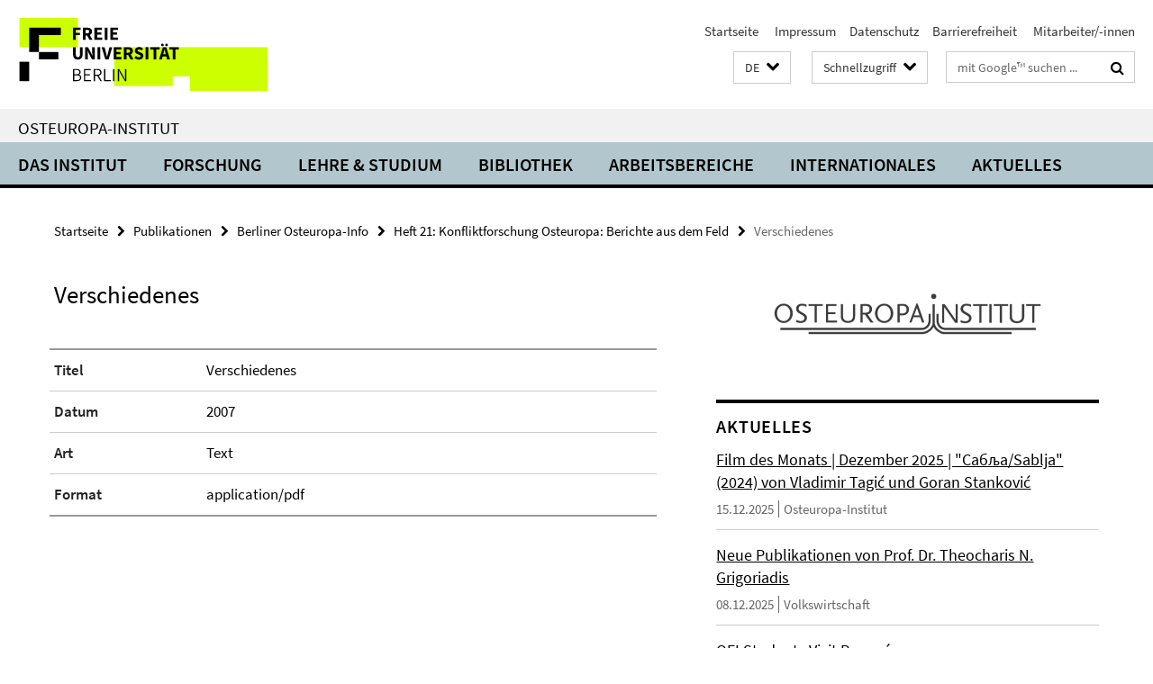

--- FILE ---
content_type: text/html; charset=utf-8
request_url: https://www.oei.fu-berlin.de/index.html?comp=navbar&irq=1&pm=0
body_size: 3973
content:
<!-- BEGIN Fragment default/25123017/navbar-wrapper/25157313/1752157812/?105359:1800 -->
<!-- BEGIN Fragment default/25123017/navbar/80af5bcb9881df43a8ae3a5997d8e6f934ed1856/?155805:86400 -->
<nav class="main-nav-container no-print nocontent" style="display: none;"><div class="container main-nav-container-inner"><div class="main-nav-scroll-buttons" style="display:none"><div id="main-nav-btn-scroll-left" role="button"><div class="fa fa-angle-left"></div></div><div id="main-nav-btn-scroll-right" role="button"><div class="fa fa-angle-right"></div></div></div><div class="main-nav-toggle"><span class="main-nav-toggle-text">Menü</span><span class="main-nav-toggle-icon"><span class="line"></span><span class="line"></span><span class="line"></span></span></div><ul class="main-nav level-1" id="fub-main-nav"><li class="main-nav-item level-1 has-children" data-index="0" data-menu-item-path="/institut" data-menu-shortened="0" id="main-nav-item-institut"><a class="main-nav-item-link level-1" href="/institut/index.html">Das Institut</a><div class="icon-has-children"><div class="fa fa-angle-right"></div><div class="fa fa-angle-down"></div><div class="fa fa-angle-up"></div></div><div class="container main-nav-parent level-2" style="display:none"><a class="main-nav-item-link level-1" href="/institut/index.html"><span>Zur Übersichtsseite Das Institut</span></a></div><ul class="main-nav level-2"><li class="main-nav-item level-2 " data-menu-item-path="/institut/gremien"><a class="main-nav-item-link level-2" href="/institut/gremien/index.html">Leitung und Gremien</a></li><li class="main-nav-item level-2 " data-menu-item-path="/institut/MitarbeiterInnen"><a class="main-nav-item-link level-2" href="/institut/MitarbeiterInnen/index.html">Mitarbeiter:innen</a></li><li class="main-nav-item level-2 " data-menu-item-path="/institut/Emeriti"><a class="main-nav-item-link level-2" href="/institut/Emeriti/index.html">Emeriti/Emeritae</a></li><li class="main-nav-item level-2 " data-menu-item-path="/institut/frauenbeauftragte"><a class="main-nav-item-link level-2" href="/institut/frauenbeauftragte/index.html">Frauenbeauftragte</a></li><li class="main-nav-item level-2 " data-menu-item-path="/institut/fsi"><a class="main-nav-item-link level-2" href="/institut/fsi/index.html">Fachschaftsinitiative</a></li><li class="main-nav-item level-2 " data-menu-item-path="/institut/Alumni-Verein"><a class="main-nav-item-link level-2" href="/institut/Alumni-Verein/index.html">Alumni-Verein</a></li><li class="main-nav-item level-2 " data-menu-item-path="/institut/Geschichte-des-OEI"><a class="main-nav-item-link level-2" href="/institut/Geschichte-des-OEI/index.html">Geschichte</a></li><li class="main-nav-item level-2 " data-menu-item-path="/institut/oei-newsletter"><a class="main-nav-item-link level-2" href="/institut/oei-newsletter.html">Newsletter</a></li><li class="main-nav-item level-2 " data-menu-item-path="/institut/Arbeitsschutz"><a class="main-nav-item-link level-2" href="/institut/Arbeitsschutz/index.html">Arbeitsschutz</a></li><li class="main-nav-item level-2 " data-menu-item-path="/institut/Code-of-Conduct-der-FU-Berlin"><a class="main-nav-item-link level-2" href="/institut/Code-of-Conduct-der-FU-Berlin/index.html">Code of Conduct der Freien Universität Berlin</a></li><li class="main-nav-item level-2 has-children" data-menu-item-path="/institut/mediothek"><a class="main-nav-item-link level-2" href="/institut/mediothek/index.html">Mediothek des Osteuropa-Instituts</a><div class="icon-has-children"><div class="fa fa-angle-right"></div><div class="fa fa-angle-down"></div><div class="fa fa-angle-up"></div></div><ul class="main-nav level-3"><li class="main-nav-item level-3 " data-menu-item-path="/institut/mediothek/streams-filme"><a class="main-nav-item-link level-3" href="/institut/mediothek/streams-filme/index.html">Stream</a></li><li class="main-nav-item level-3 " data-menu-item-path="/institut/mediothek/film-des-monats"><a class="main-nav-item-link level-3" href="/institut/mediothek/film-des-monats/index.html">Film des Monats</a></li><li class="main-nav-item level-3 has-children" data-menu-item-path="/institut/mediothek/Medienprojekte"><a class="main-nav-item-link level-3" href="/institut/mediothek/Medienprojekte/index.html">Medienprojekte</a><div class="icon-has-children"><div class="fa fa-angle-right"></div><div class="fa fa-angle-down"></div><div class="fa fa-angle-up"></div></div><ul class="main-nav level-4"><li class="main-nav-item level-4 " data-menu-item-path="/institut/mediothek/Medienprojekte/Fakt-und-Affekt"><a class="main-nav-item-link level-4" href="/institut/mediothek/Medienprojekte/Fakt-und-Affekt/index.html">Fakt und Affekt</a></li><li class="main-nav-item level-4 " data-menu-item-path="/institut/mediothek/Medienprojekte/Medienprojekt_-EcoEast"><a class="main-nav-item-link level-4" href="/institut/mediothek/Medienprojekte/Medienprojekt_-EcoEast/index.html">Filmreihe &quot;EcoEast&quot; auf dem Filmfestival Cottbus 2022</a></li><li class="main-nav-item level-4 " data-menu-item-path="/institut/mediothek/Medienprojekte/UFFB-Kooperation"><a class="main-nav-item-link level-4" href="/institut/mediothek/Medienprojekte/UFFB-Kooperation/index.html">Georgische Filmreihe auf dem UFFB</a></li><li class="main-nav-item level-4 " data-menu-item-path="/institut/mediothek/Medienprojekte/Novinki"><a class="main-nav-item-link level-4" href="/institut/mediothek/Medienprojekte/Novinki/index.html">Novinki: Onlineplattform zur aktuellen Szene in den ost- und mitteluropäischen Literaturen, Film, Theater und Bildenden Künsten</a></li><li class="main-nav-item level-4 " data-menu-item-path="/institut/mediothek/Medienprojekte/Read-Ost"><a class="main-nav-item-link level-4" href="/institut/mediothek/Medienprojekte/Read-Ost/index.html">Read Ost: Offene Plattform zum literatur- und filmkritischen Schreiben</a></li><li class="main-nav-item level-4 " data-menu-item-path="/institut/mediothek/Medienprojekte/Zeugnisse-des-Krieges"><a class="main-nav-item-link level-4" href="/institut/mediothek/Medienprojekte/Zeugnisse-des-Krieges/index.html">Zeugnisse des Krieges</a></li></ul></li><li class="main-nav-item level-3 has-children" data-menu-item-path="/institut/mediothek/Jubilaeum-70"><a class="main-nav-item-link level-3" href="/institut/mediothek/Jubilaeum-70/index.html">70 Jahre OEI</a><div class="icon-has-children"><div class="fa fa-angle-right"></div><div class="fa fa-angle-down"></div><div class="fa fa-angle-up"></div></div><ul class="main-nav level-4"><li class="main-nav-item level-4 " data-menu-item-path="/institut/mediothek/Jubilaeum-70/Chronik-3-Artikel"><a class="main-nav-item-link level-4" href="/institut/mediothek/Jubilaeum-70/Chronik-3-Artikel/index.html">70 Jahre OEI. Eine Chronik in Bildern</a></li><li class="main-nav-item level-4 " data-menu-item-path="/institut/mediothek/Jubilaeum-70/Veranstaltungskalender-1"><a class="main-nav-item-link level-4" href="/institut/mediothek/Jubilaeum-70/Veranstaltungskalender-1/index.html">Veranstaltungskalender</a></li></ul></li><li class="main-nav-item level-3 has-children" data-menu-item-path="/institut/mediothek/Vorlesungen"><a class="main-nav-item-link level-3" href="/institut/mediothek/Vorlesungen/index.html">Vorlesungen</a><div class="icon-has-children"><div class="fa fa-angle-right"></div><div class="fa fa-angle-down"></div><div class="fa fa-angle-up"></div></div><ul class="main-nav level-4"><li class="main-nav-item level-4 " data-menu-item-path="/institut/mediothek/Vorlesungen/Grundlagenvorlesung-WS-23_24"><a class="main-nav-item-link level-4" href="/institut/mediothek/Vorlesungen/Grundlagenvorlesung-WS-23_24/index.html">Grundlagenvorlesung WS 23/24 &quot;Energy Empires. Verflechtungen, Ressourcen und Konflikte in Osteuropa&quot;</a></li><li class="main-nav-item level-4 " data-menu-item-path="/institut/mediothek/Vorlesungen/Grundlagenvorlesung-25_26"><a class="main-nav-item-link level-4" href="/institut/mediothek/Vorlesungen/Grundlagenvorlesung-25_26/index.html">Grundlagenvorlesung WS 25/26 - &quot;Mobility and Order: Models, Actors and Contestations in Eurasia&quot;</a></li><li class="main-nav-item level-4 " data-menu-item-path="/institut/mediothek/Vorlesungen/Grundlagenvorlesung-24_25"><a class="main-nav-item-link level-4" href="/institut/mediothek/Vorlesungen/Grundlagenvorlesung-24_25/index.html">Grundlagenvorlesung WS 24/25 - &quot;Osteuropa Postkolonial/Dekolonial?&quot;</a></li></ul></li><li class="main-nav-item level-3 has-children" data-menu-item-path="/institut/mediothek/Informationen"><a class="main-nav-item-link level-3" href="/institut/mediothek/Informationen/index.html">Informationen</a><div class="icon-has-children"><div class="fa fa-angle-right"></div><div class="fa fa-angle-down"></div><div class="fa fa-angle-up"></div></div><ul class="main-nav level-4"><li class="main-nav-item level-4 " data-menu-item-path="/institut/mediothek/Informationen/Kontakt"><a class="main-nav-item-link level-4" href="/institut/mediothek/Informationen/Kontakt/index.html">Kontakt</a></li><li class="main-nav-item level-4 " data-menu-item-path="/institut/mediothek/Informationen/Onlineplattformen"><a class="main-nav-item-link level-4" href="/institut/mediothek/Informationen/Onlineplattformen/index.html">Onlineplattformen</a></li></ul></li></ul></li></ul></li><li class="main-nav-item level-1 has-children" data-index="1" data-menu-item-path="/Forschung" data-menu-shortened="0" id="main-nav-item-Forschung"><a class="main-nav-item-link level-1" href="/Forschung/index.html">Forschung</a><div class="icon-has-children"><div class="fa fa-angle-right"></div><div class="fa fa-angle-down"></div><div class="fa fa-angle-up"></div></div><div class="container main-nav-parent level-2" style="display:none"><a class="main-nav-item-link level-1" href="/Forschung/index.html"><span>Zur Übersichtsseite Forschung</span></a></div><ul class="main-nav level-2"><li class="main-nav-item level-2 has-children" data-menu-item-path="/Forschung/loops"><a class="main-nav-item-link level-2" href="/Forschung/loops/index.html">Research Group LOOPS</a><div class="icon-has-children"><div class="fa fa-angle-right"></div><div class="fa fa-angle-down"></div><div class="fa fa-angle-up"></div></div><ul class="main-nav level-3"><li class="main-nav-item level-3 " data-menu-item-path="/Forschung/loops/Workshops_-Talks_-and-Conferences"><a class="main-nav-item-link level-3" href="/Forschung/loops/Workshops_-Talks_-and-Conferences/index.html">CONFERENCES AND WORKSHOPS</a></li><li class="main-nav-item level-3 " data-menu-item-path="/Forschung/loops/Team"><a class="main-nav-item-link level-3" href="/Forschung/loops/Team/index.html">MEET THE LOOPS TEAM</a></li><li class="main-nav-item level-3 " data-menu-item-path="/Forschung/loops/news"><a class="main-nav-item-link level-3" href="/Forschung/loops/news/index.html">NEWS</a></li><li class="main-nav-item level-3 " data-menu-item-path="/Forschung/loops/Publications"><a class="main-nav-item-link level-3" href="/Forschung/loops/Publications/index.html">PUBLICATIONS</a></li><li class="main-nav-item level-3 " data-menu-item-path="/Forschung/loops/Research"><a class="main-nav-item-link level-3" href="/Forschung/loops/Research/index.html">RESEARCH</a></li></ul></li><li class="main-nav-item level-2 " data-menu-item-path="/Forschung/Forschungsprojekte"><a class="main-nav-item-link level-2" href="/Forschung/Forschungsprojekte/index.html">Aktuelle Forschungsprojekte des Instituts</a></li><li class="main-nav-item level-2 " data-menu-item-path="/Forschung/KIU-CompetenceNetwork"><a class="main-nav-item-link level-2" href="/Forschung/KIU-CompetenceNetwork/index.html">Competence Network Interdisciplinary Ukrainian Studies</a></li><li class="main-nav-item level-2 " data-menu-item-path="/Forschung/Forschungskolloquien"><a class="main-nav-item-link level-2" href="/Forschung/Forschungskolloquien/index.html">Forschungskolloquien</a></li><li class="main-nav-item level-2 " data-menu-item-path="/Forschung/Konferenzen"><a class="main-nav-item-link level-2" href="/Forschung/Konferenzen/index.html">Konferenzen</a></li></ul></li><li class="main-nav-item level-1 has-children" data-index="2" data-menu-item-path="/studiumlehre" data-menu-shortened="0" id="main-nav-item-studiumlehre"><a class="main-nav-item-link level-1" href="/studiumlehre/index.html">Lehre &amp; Studium</a><div class="icon-has-children"><div class="fa fa-angle-right"></div><div class="fa fa-angle-down"></div><div class="fa fa-angle-up"></div></div><div class="container main-nav-parent level-2" style="display:none"><a class="main-nav-item-link level-1" href="/studiumlehre/index.html"><span>Zur Übersichtsseite Lehre &amp; Studium</span></a></div><ul class="main-nav level-2"><li class="main-nav-item level-2 has-children" data-menu-item-path="/studiumlehre/BA-Ost--und-Mitteleuropastudien"><a class="main-nav-item-link level-2" href="/studiumlehre/BA-Ost--und-Mitteleuropastudien/index.html">B.A. Ost- und Mitteleuropastudien</a><div class="icon-has-children"><div class="fa fa-angle-right"></div><div class="fa fa-angle-down"></div><div class="fa fa-angle-up"></div></div><ul class="main-nav level-3"><li class="main-nav-item level-3 has-children" data-menu-item-path="/studiumlehre/BA-Ost--und-Mitteleuropastudien/Informationen-fuer-Studieninteressierte"><a class="main-nav-item-link level-3" href="/studiumlehre/BA-Ost--und-Mitteleuropastudien/Informationen-fuer-Studieninteressierte/index.html">Informationen für Studieninteressierte</a><div class="icon-has-children"><div class="fa fa-angle-right"></div><div class="fa fa-angle-down"></div><div class="fa fa-angle-up"></div></div><ul class="main-nav level-4"><li class="main-nav-item level-4 " data-menu-item-path="/studiumlehre/BA-Ost--und-Mitteleuropastudien/Informationen-fuer-Studieninteressierte/Bewerbung"><a class="main-nav-item-link level-4" href="/studiumlehre/BA-Ost--und-Mitteleuropastudien/Informationen-fuer-Studieninteressierte/Bewerbung/index.html">Informationen für Studienbewerber:innen</a></li></ul></li></ul></li><li class="main-nav-item level-2 has-children" data-menu-item-path="/studiumlehre/M_A_-Osteuropastudien"><a class="main-nav-item-link level-2" href="/studiumlehre/M_A_-Osteuropastudien/index.html">M.A. Osteuropastudien</a><div class="icon-has-children"><div class="fa fa-angle-right"></div><div class="fa fa-angle-down"></div><div class="fa fa-angle-up"></div></div><ul class="main-nav level-3"><li class="main-nav-item level-3 has-children" data-menu-item-path="/studiumlehre/M_A_-Osteuropastudien/Informationen-fuer-Studierende"><a class="main-nav-item-link level-3" href="/studiumlehre/M_A_-Osteuropastudien/Informationen-fuer-Studierende/index.html">Informationen für Studierende</a><div class="icon-has-children"><div class="fa fa-angle-right"></div><div class="fa fa-angle-down"></div><div class="fa fa-angle-up"></div></div><ul class="main-nav level-4"><li class="main-nav-item level-4 " data-menu-item-path="/studiumlehre/M_A_-Osteuropastudien/Informationen-fuer-Studierende/Informationen_fuer_Erstsemester"><a class="main-nav-item-link level-4" href="/studiumlehre/M_A_-Osteuropastudien/Informationen-fuer-Studierende/Informationen_fuer_Erstsemester/index.html">Informationen für Erstsemester</a></li><li class="main-nav-item level-4 " data-menu-item-path="/studiumlehre/M_A_-Osteuropastudien/Informationen-fuer-Studierende/Studien_und_Pruefungsordnung"><a class="main-nav-item-link level-4" href="/studiumlehre/M_A_-Osteuropastudien/Informationen-fuer-Studierende/Studien_und_Pruefungsordnung/index.html">Studien- und Prüfungsordnung</a></li><li class="main-nav-item level-4 " data-menu-item-path="/studiumlehre/M_A_-Osteuropastudien/Informationen-fuer-Studierende/Vorlesungsverzeichnis"><a class="main-nav-item-link level-4" href="/studiumlehre/M_A_-Osteuropastudien/Informationen-fuer-Studierende/Vorlesungsverzeichnis/index.html">Vorlesungsverzeichnis</a></li><li class="main-nav-item level-4 " data-menu-item-path="/studiumlehre/M_A_-Osteuropastudien/Informationen-fuer-Studierende/Studienverlauf"><a class="main-nav-item-link level-4" href="/studiumlehre/M_A_-Osteuropastudien/Informationen-fuer-Studierende/Studienverlauf/index.html">Studienverlauf</a></li><li class="main-nav-item level-4 " data-menu-item-path="/studiumlehre/M_A_-Osteuropastudien/Informationen-fuer-Studierende/Beratung-und-Unterstuetzung"><a class="main-nav-item-link level-4" href="/studiumlehre/M_A_-Osteuropastudien/Informationen-fuer-Studierende/Beratung-und-Unterstuetzung/index.html">Beratung und Unterstützung</a></li><li class="main-nav-item level-4 " data-menu-item-path="/studiumlehre/M_A_-Osteuropastudien/Informationen-fuer-Studierende/Anerkennungen"><a class="main-nav-item-link level-4" href="/studiumlehre/M_A_-Osteuropastudien/Informationen-fuer-Studierende/Anerkennungen/index.html">Anerkennungen</a></li><li class="main-nav-item level-4 " data-menu-item-path="/studiumlehre/M_A_-Osteuropastudien/Informationen-fuer-Studierende/Spracherwerb"><a class="main-nav-item-link level-4" href="/studiumlehre/M_A_-Osteuropastudien/Informationen-fuer-Studierende/Spracherwerb/index.html">Spracherwerb</a></li><li class="main-nav-item level-4 " data-menu-item-path="/studiumlehre/M_A_-Osteuropastudien/Informationen-fuer-Studierende/Masterarbeit"><a class="main-nav-item-link level-4" href="/studiumlehre/M_A_-Osteuropastudien/Informationen-fuer-Studierende/Masterarbeit/index.html">Masterarbeit</a></li><li class="main-nav-item level-4 " data-menu-item-path="/studiumlehre/M_A_-Osteuropastudien/Informationen-fuer-Studierende/Ansprechpartner_innen"><a class="main-nav-item-link level-4" href="/studiumlehre/M_A_-Osteuropastudien/Informationen-fuer-Studierende/Ansprechpartner_innen/index.html">Ansprechpartner:innen</a></li><li class="main-nav-item level-4 " data-menu-item-path="/studiumlehre/M_A_-Osteuropastudien/Informationen-fuer-Studierende/Studienabschluss"><a class="main-nav-item-link level-4" href="/studiumlehre/M_A_-Osteuropastudien/Informationen-fuer-Studierende/Studienabschluss/index.html">Studienabschluss</a></li><li class="main-nav-item level-4 " data-menu-item-path="/studiumlehre/M_A_-Osteuropastudien/Informationen-fuer-Studierende/Promotion"><a class="main-nav-item-link level-4" href="/studiumlehre/M_A_-Osteuropastudien/Informationen-fuer-Studierende/Promotion/index.html">Promotion</a></li></ul></li><li class="main-nav-item level-3 has-children" data-menu-item-path="/studiumlehre/M_A_-Osteuropastudien/Informationen-fuer-Studieninteressierte"><a class="main-nav-item-link level-3" href="/studiumlehre/M_A_-Osteuropastudien/Informationen-fuer-Studieninteressierte/index.html">Informationen für Studieninteressierte</a><div class="icon-has-children"><div class="fa fa-angle-right"></div><div class="fa fa-angle-down"></div><div class="fa fa-angle-up"></div></div><ul class="main-nav level-4"><li class="main-nav-item level-4 " data-menu-item-path="/studiumlehre/M_A_-Osteuropastudien/Informationen-fuer-Studieninteressierte/Bewerbung"><a class="main-nav-item-link level-4" href="/studiumlehre/M_A_-Osteuropastudien/Informationen-fuer-Studieninteressierte/Bewerbung/index.html">Informationen für Studienbewerber:innen</a></li><li class="main-nav-item level-4 " data-menu-item-path="/studiumlehre/M_A_-Osteuropastudien/Informationen-fuer-Studieninteressierte/OSA---Studienfachwahl-Assistent"><a class="main-nav-item-link level-4" href="/studiumlehre/M_A_-Osteuropastudien/Informationen-fuer-Studieninteressierte/OSA---Studienfachwahl-Assistent/index.html">OSA - Studienfachwahl-Assistent</a></li></ul></li><li class="main-nav-item level-3 has-children" data-menu-item-path="/studiumlehre/M_A_-Osteuropastudien/Projektseminar"><a class="main-nav-item-link level-3" href="/studiumlehre/M_A_-Osteuropastudien/Projektseminar/index.html">Projektseminar</a><div class="icon-has-children"><div class="fa fa-angle-right"></div><div class="fa fa-angle-down"></div><div class="fa fa-angle-up"></div></div><ul class="main-nav level-4"><li class="main-nav-item level-4 " data-menu-item-path="/studiumlehre/M_A_-Osteuropastudien/Projektseminar/Berichte"><a class="main-nav-item-link level-4" href="/studiumlehre/M_A_-Osteuropastudien/Projektseminar/Berichte/index.html">Abgeschlossene Projekteberichte</a></li></ul></li></ul></li><li class="main-nav-item level-2 has-children" data-menu-item-path="/studiumlehre/M_Sc_-Economic-Systems"><a class="main-nav-item-link level-2" href="/studiumlehre/M_Sc_-Economic-Systems/index.html">M.Sc. Economic Systems</a><div class="icon-has-children"><div class="fa fa-angle-right"></div><div class="fa fa-angle-down"></div><div class="fa fa-angle-up"></div></div><ul class="main-nav level-3"><li class="main-nav-item level-3 has-children" data-menu-item-path="/studiumlehre/M_Sc_-Economic-Systems/Informationen-fuer-Studierende"><a class="main-nav-item-link level-3" href="/studiumlehre/M_Sc_-Economic-Systems/Informationen-fuer-Studierende/index.html">Informationen für Studierende</a><div class="icon-has-children"><div class="fa fa-angle-right"></div><div class="fa fa-angle-down"></div><div class="fa fa-angle-up"></div></div><ul class="main-nav level-4"><li class="main-nav-item level-4 " data-menu-item-path="/studiumlehre/M_Sc_-Economic-Systems/Informationen-fuer-Studierende/Studien_und_Pruefungsordnung"><a class="main-nav-item-link level-4" href="/studiumlehre/M_Sc_-Economic-Systems/Informationen-fuer-Studierende/Studien_und_Pruefungsordnung/index.html">Studien- und Prüfungsordnung</a></li><li class="main-nav-item level-4 " data-menu-item-path="/studiumlehre/M_Sc_-Economic-Systems/Informationen-fuer-Studierende/Studienverlauf"><a class="main-nav-item-link level-4" href="/studiumlehre/M_Sc_-Economic-Systems/Informationen-fuer-Studierende/Studienverlauf/index.html">Studienverlauf</a></li><li class="main-nav-item level-4 " data-menu-item-path="/studiumlehre/M_Sc_-Economic-Systems/Informationen-fuer-Studierende/Masterarbeit"><a class="main-nav-item-link level-4" href="/studiumlehre/M_Sc_-Economic-Systems/Informationen-fuer-Studierende/Masterarbeit/index.html">Masterarbeit</a></li><li class="main-nav-item level-4 " data-menu-item-path="/studiumlehre/M_Sc_-Economic-Systems/Informationen-fuer-Studierende/Ansprechpartner_innen"><a class="main-nav-item-link level-4" href="/studiumlehre/M_Sc_-Economic-Systems/Informationen-fuer-Studierende/Ansprechpartner_innen/index.html">Ansprechpartner:innen</a></li><li class="main-nav-item level-4 " data-menu-item-path="/studiumlehre/M_Sc_-Economic-Systems/Informationen-fuer-Studierende/Studienabschluss"><a class="main-nav-item-link level-4" href="/studiumlehre/M_Sc_-Economic-Systems/Informationen-fuer-Studierende/Studienabschluss/index.html">Studienabschluss</a></li><li class="main-nav-item level-4 " data-menu-item-path="/studiumlehre/M_Sc_-Economic-Systems/Informationen-fuer-Studierende/Promotion"><a class="main-nav-item-link level-4" href="/studiumlehre/M_Sc_-Economic-Systems/Informationen-fuer-Studierende/Promotion/index.html">Promotion</a></li></ul></li><li class="main-nav-item level-3 has-children" data-menu-item-path="/studiumlehre/M_Sc_-Economic-Systems/Informationen-fuer-Studieninteressierte"><a class="main-nav-item-link level-3" href="/studiumlehre/M_Sc_-Economic-Systems/Informationen-fuer-Studieninteressierte/index.html">Informationen für Studieninteressierte</a><div class="icon-has-children"><div class="fa fa-angle-right"></div><div class="fa fa-angle-down"></div><div class="fa fa-angle-up"></div></div><ul class="main-nav level-4"><li class="main-nav-item level-4 " data-menu-item-path="/studiumlehre/M_Sc_-Economic-Systems/Informationen-fuer-Studieninteressierte/Bewerbung"><a class="main-nav-item-link level-4" href="/studiumlehre/M_Sc_-Economic-Systems/Informationen-fuer-Studieninteressierte/Bewerbung/index.html">Informationen für Studienbewerber:innen</a></li></ul></li></ul></li><li class="main-nav-item level-2 " data-menu-item-path="/studiumlehre/Mailingliste-_OEI-Studierende_"><a class="main-nav-item-link level-2" href="/studiumlehre/Mailingliste-_OEI-Studierende_/index.html">Mailingliste für OEI-Studierende</a></li><li class="main-nav-item level-2 " data-menu-item-path="/studiumlehre/oberlaender"><a class="main-nav-item-link level-2" href="/studiumlehre/oberlaender/index.html">Studiengangskoordination</a></li><li class="main-nav-item level-2 " data-menu-item-path="/studiumlehre/praktikum-oei-praktikumsboerse"><a class="main-nav-item-link level-2" href="/studiumlehre/praktikum-oei-praktikumsboerse/index.html">Praktikumsbörse</a></li><li class="main-nav-item level-2 " data-menu-item-path="/studiumlehre/Digitaler-Verhaltenskodex-des-OEI"><a class="main-nav-item-link level-2" href="/studiumlehre/Digitaler-Verhaltenskodex-des-OEI/index.html">Digitaler Verhaltenskodex des OEI</a></li><li class="main-nav-item level-2 " data-menu-item-path="/studiumlehre/Exkursionen-des-OEI"><a class="main-nav-item-link level-2" href="/studiumlehre/Exkursionen-des-OEI/index.html">Exkursionen und Sommerschulen</a></li><li class="main-nav-item level-2 " data-menu-item-path="/studiumlehre/Support_point_-Psychosoziale-Unterstuetzung-vor-Ort"><a class="main-nav-item-link level-2" href="/studiumlehre/Support_point_-Psychosoziale-Unterstuetzung-vor-Ort/index.html">Psychosoziale Unterstützung vor Ort</a></li></ul></li><li class="main-nav-item level-1" data-index="3" data-menu-item-path="/Bibliothek" data-menu-shortened="0" id="main-nav-item-Bibliothek"><a class="main-nav-item-link level-1" href="/Bibliothek/index.html">Bibliothek</a></li><li class="main-nav-item level-1 has-children" data-index="4" data-menu-item-path="/arbeitsbereiche" data-menu-shortened="0" id="main-nav-item-arbeitsbereiche"><a class="main-nav-item-link level-1" href="/arbeitsbereiche/index.html">Arbeitsbereiche</a><div class="icon-has-children"><div class="fa fa-angle-right"></div><div class="fa fa-angle-down"></div><div class="fa fa-angle-up"></div></div><div class="container main-nav-parent level-2" style="display:none"><a class="main-nav-item-link level-1" href="/arbeitsbereiche/index.html"><span>Zur Übersichtsseite Arbeitsbereiche</span></a></div><ul class="main-nav level-2"><li class="main-nav-item level-2 " data-menu-item-path="/arbeitsbereiche/geschichte"><a class="main-nav-item-link level-2" href="/arbeitsbereiche/geschichte/index.html">Geschichte</a></li><li class="main-nav-item level-2 " data-menu-item-path="/arbeitsbereiche/kultur"><a class="main-nav-item-link level-2" href="/arbeitsbereiche/kultur/index.html">Kultur</a></li><li class="main-nav-item level-2 " data-menu-item-path="/arbeitsbereiche/politik"><a class="main-nav-item-link level-2" href="/arbeitsbereiche/politik/index.html">Politik</a></li><li class="main-nav-item level-2 " data-menu-item-path="/arbeitsbereiche/soziologie"><a class="main-nav-item-link level-2" href="/arbeitsbereiche/soziologie/index.html">Soziologie</a></li><li class="main-nav-item level-2 " data-menu-item-path="/arbeitsbereiche/wirtschaft"><a class="main-nav-item-link level-2" href="/arbeitsbereiche/wirtschaft/index.html">Volkswirtschaft</a></li></ul></li><li class="main-nav-item level-1 has-children" data-index="5" data-menu-item-path="/internationales" data-menu-shortened="0" id="main-nav-item-internationales"><a class="main-nav-item-link level-1" href="/internationales/index.html">Internationales</a><div class="icon-has-children"><div class="fa fa-angle-right"></div><div class="fa fa-angle-down"></div><div class="fa fa-angle-up"></div></div><div class="container main-nav-parent level-2" style="display:none"><a class="main-nav-item-link level-1" href="/internationales/index.html"><span>Zur Übersichtsseite Internationales</span></a></div><ul class="main-nav level-2"><li class="main-nav-item level-2 " data-menu-item-path="/internationales/erasmus1"><a class="main-nav-item-link level-2" href="/internationales/erasmus1/index.html">Erasmus+</a></li><li class="main-nav-item level-2 " data-menu-item-path="/internationales/Direktaustausch"><a class="main-nav-item-link level-2" href="/internationales/Direktaustausch/index.html">Direktaustausch und Go East-Hochschulstipendium</a></li><li class="main-nav-item level-2 " data-menu-item-path="/internationales/stipendien"><a class="main-nav-item-link level-2" href="/internationales/stipendien/index.html">Externe Stipendien</a></li><li class="main-nav-item level-2 " data-menu-item-path="/internationales/auslands-bafoeg"><a class="main-nav-item-link level-2" href="/internationales/auslands-bafoeg/index.html">Auslands-BaföG</a></li><li class="main-nav-item level-2 " data-menu-item-path="/internationales/guest-researcher"><a class="main-nav-item-link level-2" href="/internationales/guest-researcher/index.html">Aufenthalt als Gastforscher:in am OEI</a></li><li class="main-nav-item level-2 has-children" data-menu-item-path="/internationales/TSU"><a class="main-nav-item-link level-2" href="/internationales/TSU/index.html">TSU</a><div class="icon-has-children"><div class="fa fa-angle-right"></div><div class="fa fa-angle-down"></div><div class="fa fa-angle-up"></div></div><ul class="main-nav level-3"><li class="main-nav-item level-3 has-children" data-menu-item-path="/internationales/TSU/Bewerbung"><a class="main-nav-item-link level-3" href="/internationales/TSU/Bewerbung/index.html">Bewerbung</a><div class="icon-has-children"><div class="fa fa-angle-right"></div><div class="fa fa-angle-down"></div><div class="fa fa-angle-up"></div></div><ul class="main-nav level-4"><li class="main-nav-item level-4 " data-menu-item-path="/internationales/TSU/Bewerbung/PM-bewerbung"><a class="main-nav-item-link level-4" href="/internationales/TSU/Bewerbung/PM-bewerbung/index.html">Online-Bewerbung</a></li></ul></li><li class="main-nav-item level-3 " data-menu-item-path="/internationales/TSU/Studienprogramm"><a class="main-nav-item-link level-3" href="/internationales/TSU/Studienprogramm/index.html">Studienprogramm</a></li><li class="main-nav-item level-3 has-children" data-menu-item-path="/internationales/TSU/Team"><a class="main-nav-item-link level-3" href="/internationales/TSU/Team/index.html">Team</a><div class="icon-has-children"><div class="fa fa-angle-right"></div><div class="fa fa-angle-down"></div><div class="fa fa-angle-up"></div></div><ul class="main-nav level-4"><li class="main-nav-item level-4 " data-menu-item-path="/internationales/TSU/Team/Olaf-Mutrost"><a class="main-nav-item-link level-4" href="/internationales/TSU/Team/Olaf-Mutrost/index.html">Olaf Mutrost</a></li><li class="main-nav-item level-4 " data-menu-item-path="/internationales/TSU/Team/Georgi-Dzebouadze"><a class="main-nav-item-link level-4" href="/internationales/TSU/Team/Georgi-Dzebouadze/index.html">Georgi Dgebouadge</a></li></ul></li></ul></li><li class="main-nav-item level-2 has-children" data-menu-item-path="/internationales/UWED"><a class="main-nav-item-link level-2" href="/internationales/UWED/index.html">UWED</a><div class="icon-has-children"><div class="fa fa-angle-right"></div><div class="fa fa-angle-down"></div><div class="fa fa-angle-up"></div></div><ul class="main-nav level-3"><li class="main-nav-item level-3 " data-menu-item-path="/internationales/UWED/Team"><a class="main-nav-item-link level-3" href="/internationales/UWED/Team/index.html">Team</a></li></ul></li></ul></li><li class="main-nav-item level-1" data-index="6" data-menu-item-path="/news_sammelordner" data-menu-shortened="0" id="main-nav-item-news_sammelordner"><a class="main-nav-item-link level-1" href="/news_sammelordner/index.html">Aktuelles</a></li></ul></div><div class="main-nav-flyout-global"><div class="container"></div><button id="main-nav-btn-flyout-close" type="button"><div id="main-nav-btn-flyout-close-container"><i class="fa fa-angle-up"></i></div></button></div></nav><script type="text/javascript">$(document).ready(function () { Luise.Navigation.init(); });</script><!-- END Fragment default/25123017/navbar/80af5bcb9881df43a8ae3a5997d8e6f934ed1856/?155805:86400 -->
<!-- END Fragment default/25123017/navbar-wrapper/25157313/1752157812/?105359:1800 -->


--- FILE ---
content_type: text/html; charset=utf-8
request_url: https://www.oei.fu-berlin.de/news_sammelordner/index.html?irq=1&page=1
body_size: 1115
content:
<!-- BEGIN Fragment default/25123017/news-box-wrapper/1/26047660/1746181775/?104832:113 -->
<!-- BEGIN Fragment default/25123017/news-box/1/dbebd67bea934a0cc062b69b6171bdf9b15cdfa9/?112150:3600 -->
<a href="/institut/ankuendigungen/2025_12_18_Film_des_Monats_Dezember.html"><div class="box-news-list-v1-element"><p class="box-news-list-v1-title"><span>Film des Monats | Dezember 2025 | &quot;Сабља/Sablja&quot; (2024) von Vladimir Tagić und Goran Stanković</span></p><p class="box-news-list-v1-date">15.12.2025<span class="box-news-list-v1-category" title="Quelle: Osteuropa-Institut">Osteuropa-Institut</span></p></div></a><a href="/wirtschaft/Aktuelles/Neue-Publikationen-von-Prof_-Dr_-Theocharis-N_-Grigoriadis.html"><div class="box-news-list-v1-element"><p class="box-news-list-v1-title"><span>Neue Publikationen von Prof. Dr. Theocharis N. Grigoriadis</span></p><p class="box-news-list-v1-date">08.12.2025<span class="box-news-list-v1-category" title="Quelle: Volkswirtschaft">Volkswirtschaft</span></p></div></a><a href="/institut/ankuendigungen/2025_11_19_PoznanVisit.html"><div class="box-news-list-v1-element"><p class="box-news-list-v1-title"><span>OEI Students Visit Poznań</span></p><p class="box-news-list-v1-date">18.11.2025<span class="box-news-list-v1-category" title="Quelle: Osteuropa-Institut">Osteuropa-Institut</span></p></div></a><div class="cms-box-prev-next-nav box-news-list-v1-nav"><a class="cms-box-prev-next-nav-overview box-news-list-v1-nav-overview" href="/news_sammelordner/index.html" rel="contents" role="button" title="Übersicht Aktuelles"><span class="icon-cds icon-cds-overview"></span></a><span class="cms-box-prev-next-nav-arrow-prev disabled box-news-list-v1-nav-arrow-prev" title="zurück blättern"><span class="icon-cds icon-cds-arrow-prev disabled"></span></span><span class="cms-box-prev-next-nav-pagination box-news-list-v1-pagination" title="Seite 1 von insgesamt 10 Seiten"> 1 / 10 </span><span class="cms-box-prev-next-nav-arrow-next box-news-list-v1-nav-arrow-next" data-ajax-url="/news_sammelordner/index.html?irq=1&amp;page=2" onclick="Luise.AjaxBoxNavigation.onClick(event, this)" rel="next" role="button" title="weiter blättern"><span class="icon-cds icon-cds-arrow-next"></span></span></div><!-- END Fragment default/25123017/news-box/1/dbebd67bea934a0cc062b69b6171bdf9b15cdfa9/?112150:3600 -->
<!-- END Fragment default/25123017/news-box-wrapper/1/26047660/1746181775/?104832:113 -->


--- FILE ---
content_type: text/html; charset=utf-8
request_url: https://www.oei.fu-berlin.de/kalendar/index.html?irq=1&page=1
body_size: 892
content:
<!-- BEGIN Fragment default/25123017/events-wrapper/1//25726014/1713474610/?104738:59 -->
<!-- BEGIN Fragment default/25123017/events/1/4bc74a47c3e5ba06bb9c10f8ce17bbf04964316a/25726014/1713474610/?105808:3600 -->
<!-- BEGIN Fragment default/25123017/events-box-wrapper/1/25726014/1713474610/?095908:59 -->
<!-- BEGIN Fragment default/25123017/events-box/solr/1/4bc74a47c3e5ba06bb9c10f8ce17bbf04964316a/25726014/1713474610/?105809:3600 -->
<div class="box-event-list-v1-element row"><div class="box-event-list-v1-element-l col-m-4"><span class="box-event-list-v1-date">20.01.</span><span class="box-event-list-v1-time">19:00</span></div><div class="box-event-list-v1-element-r col-m-8"><a href="/institut/termine/Linker-Antisemitismus.html" class="box-event-list-title" title="Linker Antisemitismus?">Linker Antisemitismus?</a></div></div><div class="box-event-list-v1-element row"><div class="box-event-list-v1-element-l col-m-4"><span class="box-event-list-v1-date">21.01.</span><span class="box-event-list-v1-time">14:15</span></div><div class="box-event-list-v1-element-r col-m-8"><a href="/institut/termine/_Grundlagenvorlesungen/_Grundlagenvorlesung_WiSe-25_26/2026_01_21_Grundlagenvorlesung_WiSe-25_26.html" class="box-event-list-title" title="Volodymyr Ishchenko | Post-Soviet Vicious Circle: The Crisis of Hegemony & The Crisis of Revolution">Volodymyr Ishchenko | Post-Soviet Vicious Circle: The Crisis of Hegemony & The Crisis of Revolution</a></div></div><div class="box-event-list-v1-element row"><div class="box-event-list-v1-element-l col-m-4"><span class="box-event-list-v1-date">26.01.</span><span class="box-event-list-v1-time">16:00</span></div><div class="box-event-list-v1-element-r col-m-8"><a href="/soziologie/termine/_Forschungskolloquium_WiSe25_26/2026_01_26_Forschungskolloquium.html" class="box-event-list-title" title="Sociology Colloquium | Alexei Voronkov: Exploratory Analysis of Russian Local Social Media">Sociology Colloquium | Alexei Voronkov: Exploratory Analysis of Russian Local Social Media</a></div></div><div class="cms-box-prev-next-nav box-event-list-v1-nav"><a class="cms-box-prev-next-nav-overview box-event-list-v1-nav-overview" href="/kalendar/index.html" rel="contents" role="button" title="Übersicht Veranstaltungen"><span class="icon-cds icon-cds-overview"></span></a><span class="cms-box-prev-next-nav-arrow-prev disabled box-event-list-v1-nav-arrow-prev" title="zurück blättern"><span class="icon-cds icon-cds-arrow-prev disabled"></span></span><span class="cms-box-prev-next-nav-pagination box-event-list-v1-pagination" title="Seite 1 von insgesamt 2 Seiten"> 1 / 2 </span><span class="cms-box-prev-next-nav-arrow-next box-event-list-v1-nav-arrow-next" data-ajax-url="/kalendar/index.html?irq=1&amp;page=2" onclick="Luise.AjaxBoxNavigation.onClick(event, this)" rel="next" role="button" title="weiter blättern"><span class="icon-cds icon-cds-arrow-next"></span></span></div><!-- END Fragment default/25123017/events-box/solr/1/4bc74a47c3e5ba06bb9c10f8ce17bbf04964316a/25726014/1713474610/?105809:3600 -->
<!-- END Fragment default/25123017/events-box-wrapper/1/25726014/1713474610/?095908:59 -->
<!-- END Fragment default/25123017/events/1/4bc74a47c3e5ba06bb9c10f8ce17bbf04964316a/25726014/1713474610/?105808:3600 -->
<!-- END Fragment default/25123017/events-wrapper/1//25726014/1713474610/?104738:59 -->
